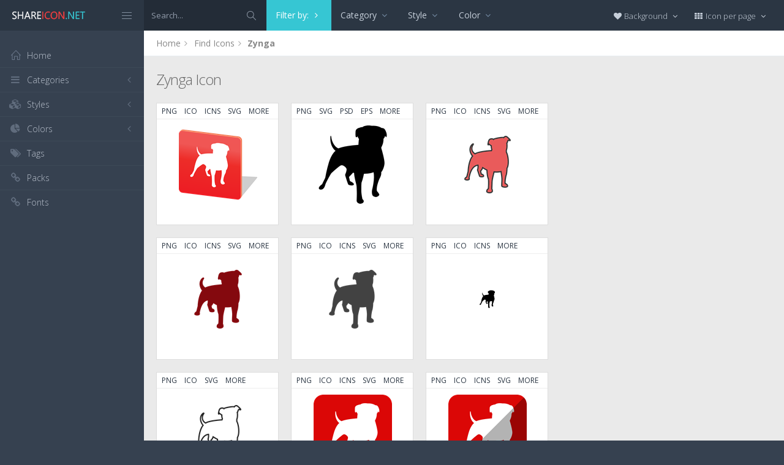

--- FILE ---
content_type: text/html; charset=utf-8
request_url: https://www.shareicon.net/tag/zynga
body_size: 9252
content:
<!DOCTYPE html>
<!--[if IE 8]> <html lang="en" class="ie8 no-js"> <![endif]-->
<!--[if IE 9]> <html lang="en" class="ie9 no-js"> <![endif]-->
<!--[if !IE]><!-->
<html lang="en">
<!--<![endif]-->
<head>
    <meta charset="utf-8" />
    <title>Zynga Icon </title>
    <meta http-equiv="X-UA-Compatible" content="IE=edge">
    <meta content="width=device-width, initial-scale=1" name="viewport" />
    <link href="//fonts.googleapis.com/css?family=Open+Sans:400,300,600,700&amp;subset=all" rel="stylesheet" type="text/css" />
    <link href="/Content/global/plugins/font-awesome/css/font-awesome.min.css" rel="stylesheet" type="text/css" />
    <link href="/Content/global/plugins/simple-line-icons/simple-line-icons.min.css" rel="stylesheet" type="text/css" />
    <link href="/Content/global/plugins/bootstrap/css/bootstrap.min.css" rel="stylesheet" type="text/css" />
    <link href="/Content/global/plugins/bootstrap-switch/css/bootstrap-switch.min.css" rel="stylesheet" type="text/css" />
    
    <link href="/Content/global/css/components.min.css" rel="stylesheet" type="text/css" />
    <link href="/Content/global/css/plugins.min.css" rel="stylesheet" type="text/css" />
    <link href="/Content/layouts/layout/css/layout.min.css" rel="stylesheet" type="text/css" />
    <link href="/Content/layouts/layout/css/themes/darkblue.min.css" rel="stylesheet" type="text/css" />
    <link href="/Content/layouts/layout/css/custom.min.css" rel="stylesheet" type="text/css" />
    <link href="/Content/styles.css" rel="stylesheet" />
    <link rel="shortcut icon" href="/favicon.ico" />
    
    
    <link rel="canonical" href="https://www.shareicon.net/tag/zynga" />
    <link rel="alternate" type="application/rss+xml" title="Share Icon: Zynga Icon  RSS Feed" href="/rss/tag/zynga" />
    <meta property="article:section" content="Zynga Icon " />
    <meta name="description" content="Tag Zynga , View all 13 Icons " />
    <meta name="keywords" content="Icon, PNG, ICO, ICNS, SCG, AI, PSD, EPS,Zynga" />
    <meta name="twitter:site" content="www.shareicon.net">
    <meta name="twitter:title" content="Zynga Icon ">
    <meta name="twitter:description" content="Tag Zynga , View all 13 Icons">
    <meta name="twitter:url" content="https://www.shareicon.net/tag/zynga">
    <meta property="og:title" content="Zynga Icon " />
    <meta property="og:description" content="Tag Zynga , View all 13 Icons" />
    <meta property="og:url" content="https://www.shareicon.net/tag/zynga" />
            <meta itemprop="dateCreated" content="8/5/2015 7:37:07 AM" />
        <meta itemprop="dateModified" content="5/20/2017 11:58:25 AM" />

</head>

<body class="page-header-fixed page-sidebar-closed-hide-logo page-content-white">
    <div class="page-header navbar navbar-fixed-top page-sidebar-fixed">
        <div class="page-header-inner ">
            <div class="page-logo">
                <a href="/" title="ShareIcon.net - Download free icons"><img src="/Content/layouts/layout/img/logo.png" alt="shareicon.net" class="logo-default" /></a>
                <div class="menu-toggler sidebar-toggler">
                    <span></span>
                </div>
            </div>
            <a href="javascript:;" class="menu-toggler responsive-toggler" data-toggle="collapse" data-target=".navbar-collapse">
                <span></span>
            </a>
            <form class="search-form search-form-expanded" action="/search" method="GET">
                <div class="input-group">
                    <input type="text" class="form-control" placeholder="Search..." name="kwd">
                    <span class="input-group-btn">
                        <a href="javascript:;" class="btn submit">
                            <i class="icon-magnifier"></i>
                        </a>
                    </span>
                </div>
            </form>

            
        <div class="hor-menu hidden-sm hidden-xs">
            <ul class="nav navbar-nav">
                <li class="classic-menu-dropdown active">
                    <a href="javascript">Filter by: <i class="fa fa-angle-right" style="color:#fff;"></i></a>
                </li>

                    <li class="mega-menu-dropdown">
                        <a href="javascript:;" class="dropdown-toggle" data-hover="megamenu-dropdown" data-close-others="true">
                            Category
                            <i class="fa fa-angle-down"></i>
                        </a>
                        <ul class="dropdown-menu" style="min-width: 700px;">
                            <li>
                                <div class="mega-menu-content">
                                    <div class="row">

                                            <div class="col-md-4">
                                                <ul class="mega-menu-submenu">
                                                        <li><a href="?cat=signs-symbols">Signs &amp; symbols <span class="badge badge-success pull-right">6</span></a></li>
                                                </ul>
                                            </div>
                                            <div class="col-md-4">
                                                <ul class="mega-menu-submenu">
                                                        <li><a href="?cat=social-media">Social media <span class="badge badge-success pull-right">4</span></a></li>
                                                </ul>
                                            </div>
                                            <div class="col-md-4">
                                                <ul class="mega-menu-submenu">
                                                        <li><a href="?cat=logo">Logo <span class="badge badge-success pull-right">1</span></a></li>
                                                </ul>
                                            </div>
                                    </div>
                                </div>
                            </li>
                        </ul>
                    </li>


                    <li class="mega-menu-dropdown">
                        <a href="javascript:;" class="dropdown-toggle" data-hover="megamenu-dropdown" data-close-others="true">
                            Style
                            <i class="fa fa-angle-down"></i>
                        </a>
                        <ul class="dropdown-menu" style="min-width: 700px;">
                            <li>
                                <div class="mega-menu-content">
                                    <div class="row">

                                            <div class="col-md-4">
                                                <ul class="mega-menu-submenu">
                                                        <li><a href="?s=smooth">Smooth <span class="badge badge-success pull-right">4</span></a></li>
                                                        <li><a href="?s=glyph">Glyph <span class="badge badge-success pull-right">3</span></a></li>
                                                </ul>
                                            </div>
                                            <div class="col-md-4">
                                                <ul class="mega-menu-submenu">
                                                        <li><a href="?s=flat">Flat <span class="badge badge-success pull-right">2</span></a></li>
                                                        <li><a href="?s=filled-outline">Filled outline <span class="badge badge-success pull-right">1</span></a></li>
                                                </ul>
                                            </div>
                                            <div class="col-md-4">
                                                <ul class="mega-menu-submenu">
                                                        <li><a href="?s=outline">Outline <span class="badge badge-success pull-right">1</span></a></li>
                                                </ul>
                                            </div>
                                    </div>
                                </div>
                            </li>
                        </ul>
                    </li>

                    <li class="mega-menu-dropdown">
                        <a href="javascript:;" class="dropdown-toggle" data-hover="megamenu-dropdown" data-close-others="true">
                            Color
                            <i class="fa fa-angle-down"></i>
                        </a>
                        <ul class="dropdown-menu" style="min-width: 700px;">
                            <li>
                                <div class="mega-menu-content">
                                    <div class="row">

                                            <div class="col-md-4">
                                                <ul class="mega-menu-submenu">
                                                        <li><a href="?cl=black"><i class="fa fa-square" style="color:Black"></i> Black<span class="badge pull-right">8</span></a></li>
                                                        <li><a href="?cl=darkred"><i class="fa fa-square" style="color:DarkRed"></i> DarkRed<span class="badge pull-right">2</span></a></li>
                                                </ul>
                                            </div>
                                            <div class="col-md-4">
                                                <ul class="mega-menu-submenu">
                                                        <li><a href="?cl=red"><i class="fa fa-square" style="color:Red"></i> Red<span class="badge pull-right">2</span></a></li>
                                                        <li><a href="?cl=crimson"><i class="fa fa-square" style="color:Crimson"></i> Crimson<span class="badge pull-right">1</span></a></li>
                                                </ul>
                                            </div>
                                            <div class="col-md-4">
                                                <ul class="mega-menu-submenu">
                                                </ul>
                                            </div>
                                    </div>
                                </div>
                            </li>
                        </ul>
                    </li>
            </ul>


        </div>


            <div class="top-menu">

                <ul class="nav navbar-nav pull-right">
                    <li class="dropdown dropdown-user">
                        <a href="javascript:;" class="dropdown-toggle" data-toggle="dropdown" data-hover="dropdown" data-close-others="true">
                            <span class="username"><i class="fa fa-heart"></i> Background </span>
                            <i class="fa fa-angle-down"></i>
                        </a>
                        <ul class="dropdown-menu dropdown-menu-default">
                            <li class="active">
                                <a href="javascript:setBackgroud('white');"><span class="square white"></span> White</a>
                            </li>
                            <li class="">
                                <a href="javascript:setBackgroud('black');;"><span class="square black"></span> Black</a>
                            </li>
                            <li class="">
                                <a href="javascript:setBackgroud('transparent');;"><span class="square"></span> Transparent</a>
                            </li>
                        </ul>
                    </li>
                    <li class="dropdown dropdown-user">
                        <a href="javascript:;" class="dropdown-toggle" data-toggle="dropdown" data-hover="dropdown" data-close-others="true">
                            <span class="username"><i class="fa fa-th"></i> Icon per page </span>
                            <i class="fa fa-angle-down"></i>
                        </a>
                        <ul class="dropdown-menu dropdown-menu-default">
                            <li class="">
                                <a href="javascript:setDefaultRow(12);"><i class="fa fa-square"></i> 12</a>
                            </li>
                            <li class="active">
                                <a href="javascript:setDefaultRow(24);;"><i class="fa fa-square"></i> 24 </a>
                            </li>
                            <li class="">
                                <a href="javascript:setDefaultRow(36);;"><i class="fa fa-square"></i> 36 </a>
                            </li>
                            <li class="">
                                <a href="javascript:setDefaultRow(48);;"><i class="fa fa-square"></i> 48 </a>
                            </li>
                            <li class="">
                                <a href="javascript:setDefaultRow(60);;"><i class="fa fa-square"></i> 60 </a>
                            </li>
                        </ul>
                    </li>
                </ul>
            </div>
        </div>
    </div>

    <div class="clearfix"> </div>
    <div class="page-container">
        <div class="page-sidebar-wrapper">
            

<div class="page-sidebar navbar-collapse collapse">
    <ul class="page-sidebar-menu  page-header-fixed " data-keep-expanded="false" data-auto-scroll="true" data-slide-speed="200" style="padding-top: 20px">
        <li class="sidebar-toggler-wrapper hide">
            <div class="sidebar-toggler"><span></span></div>
        </li>
        <li class="nav-item start">
            <a href="/" class="nav-link nav-toggle">
                <i class="icon-home"></i>
                <span class="title">Home</span>
            </a>
        </li>

        <li class="nav-item">
            <a href="javascript:;" class="nav-link nav-toggle">
                <i class="fa fa-bars"></i>
                <span class="title">Categories</span>
                <span class="arrow"></span>
            </a>
            <ul class="sub-menu">
                    <li class="nav-item">
                        <a href="/category/" class="nav-link">
                            <span class="title"></span>
                        </a>
                    </li>
                    <li class="nav-item">
                        <a href="/category/abstract" class="nav-link">
                            <span class="title">Abstract</span>
                        </a>
                    </li>
                    <li class="nav-item">
                        <a href="/category/clothes-accessories" class="nav-link">
                            <span class="title">Clothes &amp; accessories</span>
                        </a>
                    </li>
                    <li class="nav-item">
                        <a href="/category/agriculture-farming-gardening" class="nav-link">
                            <span class="title">Agriculture, farming, &amp; gardening</span>
                        </a>
                    </li>
                    <li class="nav-item">
                        <a href="/category/architecture-and-city" class="nav-link">
                            <span class="title">Architecture And City</span>
                        </a>
                    </li>
                    <li class="nav-item">
                        <a href="/category/art-and-design" class="nav-link">
                            <span class="title">Art And Design</span>
                        </a>
                    </li>
                    <li class="nav-item">
                        <a href="/category/files-and-folders" class="nav-link">
                            <span class="title">Files And Folders</span>
                        </a>
                    </li>
                    <li class="nav-item">
                        <a href="/category/hands-and-gestures" class="nav-link">
                            <span class="title">Hands And Gestures</span>
                        </a>
                    </li>
                    <li class="nav-item">
                        <a href="/category/maps-and-location" class="nav-link">
                            <span class="title">Maps And Location</span>
                        </a>
                    </li>
                    <li class="nav-item">
                        <a href="/category/shapes-and-symbols" class="nav-link">
                            <span class="title">Shapes And Symbols</span>
                        </a>
                    </li>
                    <li class="nav-item">
                        <a href="/category/time-and-date" class="nav-link">
                            <span class="title">Time And Date</span>
                        </a>
                    </li>
                    <li class="nav-item">
                        <a href="/category/tools-and-utensils" class="nav-link">
                            <span class="title">Tools And Utensils</span>
                        </a>
                    </li>
                    <li class="nav-item">
                        <a href="/category/commerce-and-shopping" class="nav-link">
                            <span class="title">Commerce And Shopping</span>
                        </a>
                    </li>
                    <li class="nav-item">
                        <a href="/category/shipping-and-delivery" class="nav-link">
                            <span class="title">Shipping And Delivery</span>
                        </a>
                    </li>
                    <li class="nav-item">
                        <a href="/category/sports-and-competition" class="nav-link">
                            <span class="title">Sports And Competition</span>
                        </a>
                    </li>
                    <li class="nav-item">
                        <a href="/category/furniture-and-household" class="nav-link">
                            <span class="title">Furniture And Household</span>
                        </a>
                    </li>
                    <li class="nav-item">
                        <a href="/category/business-and-finance" class="nav-link">
                            <span class="title">Business And Finance</span>
                        </a>
                    </li>
                    <li class="nav-item">
                        <a href="/category/love-and-romance" class="nav-link">
                            <span class="title">Love And Romance</span>
                        </a>
                    </li>
                    <li class="nav-item">
                        <a href="/category/music-and-multimedia" class="nav-link">
                            <span class="title">Music And Multimedia</span>
                        </a>
                    </li>
                    <li class="nav-item">
                        <a href="/category/food-and-restaurant" class="nav-link">
                            <span class="title">Food And Restaurant</span>
                        </a>
                    </li>
                    <li class="nav-item">
                        <a href="/category/birthday-and-party" class="nav-link">
                            <span class="title">Birthday And Party</span>
                        </a>
                    </li>
                    <li class="nav-item">
                        <a href="/category/farming-and-gardening" class="nav-link">
                            <span class="title">Farming And Gardening</span>
                        </a>
                    </li>
                    <li class="nav-item">
                        <a href="/category/seo-and-web" class="nav-link">
                            <span class="title">Seo And Web</span>
                        </a>
                    </li>
                    <li class="nav-item">
                        <a href="/category/maps-and-flags" class="nav-link">
                            <span class="title">Maps And Flags</span>
                        </a>
                    </li>
                    <li class="nav-item">
                        <a href="/category/healthcare-and-medical" class="nav-link">
                            <span class="title">Healthcare And Medical</span>
                        </a>
                    </li>
                    <li class="nav-item">
                        <a href="/category/ecology-and-environment" class="nav-link">
                            <span class="title">Ecology And Environment</span>
                        </a>
                    </li>
                    <li class="nav-item">
                        <a href="/category/kid-and-baby" class="nav-link">
                            <span class="title">Kid And Baby</span>
                        </a>
                    </li>
                    <li class="nav-item">
                        <a href="/category/construction-and-tools" class="nav-link">
                            <span class="title">Construction And Tools</span>
                        </a>
                    </li>
                    <li class="nav-item">
                        <a href="/category/professions-and-jobs" class="nav-link">
                            <span class="title">Professions And Jobs</span>
                        </a>
                    </li>
                    <li class="nav-item">
                        <a href="/category/hobbies-and-free-time" class="nav-link">
                            <span class="title">Hobbies And Free Time</span>
                        </a>
                    </li>
                    <li class="nav-item">
                        <a href="/category/brands-and-logotypes" class="nav-link">
                            <span class="title">Brands And Logotypes</span>
                        </a>
                    </li>
                    <li class="nav-item">
                        <a href="/category/animals" class="nav-link">
                            <span class="title">Animals</span>
                        </a>
                    </li>
                    <li class="nav-item">
                        <a href="/category/electronics-appliances" class="nav-link">
                            <span class="title">Electronics &amp; appliances</span>
                        </a>
                    </li>
                    <li class="nav-item">
                        <a href="/category/desktop-apps" class="nav-link">
                            <span class="title">Desktop apps</span>
                        </a>
                    </li>
                    <li class="nav-item">
                        <a href="/category/mobile-apps" class="nav-link">
                            <span class="title">Mobile apps</span>
                        </a>
                    </li>
                    <li class="nav-item">
                        <a href="/category/arrows" class="nav-link">
                            <span class="title">Arrows</span>
                        </a>
                    </li>
                    <li class="nav-item">
                        <a href="/category/art" class="nav-link">
                            <span class="title">Art</span>
                        </a>
                    </li>
                    <li class="nav-item">
                        <a href="/category/avatars-smileys" class="nav-link">
                            <span class="title">Avatars &amp; smileys</span>
                        </a>
                    </li>
                    <li class="nav-item">
                        <a href="/category/sports-awards" class="nav-link">
                            <span class="title">Sports &amp; awards</span>
                        </a>
                    </li>
                    <li class="nav-item">
                        <a href="/category/health-beauty-fashion" class="nav-link">
                            <span class="title">Health, Beauty, &amp; Fashion</span>
                        </a>
                    </li>
                    <li class="nav-item">
                        <a href="/category/beauty" class="nav-link">
                            <span class="title">Beauty</span>
                        </a>
                    </li>
                    <li class="nav-item">
                        <a href="/category/buildings" class="nav-link">
                            <span class="title">Buildings</span>
                        </a>
                    </li>
                    <li class="nav-item">
                        <a href="/category/interior-buildings" class="nav-link">
                            <span class="title">Interior &amp; buildings</span>
                        </a>
                    </li>
                    <li class="nav-item">
                        <a href="/category/business" class="nav-link">
                            <span class="title">Business</span>
                        </a>
                    </li>
                    <li class="nav-item">
                        <a href="/category/business-finance" class="nav-link">
                            <span class="title">Business &amp; finance</span>
                        </a>
                    </li>
                    <li class="nav-item">
                        <a href="/category/christmas" class="nav-link">
                            <span class="title">Christmas</span>
                        </a>
                    </li>
                    <li class="nav-item">
                        <a href="/category/cinema" class="nav-link">
                            <span class="title">Cinema</span>
                        </a>
                    </li>
                    <li class="nav-item">
                        <a href="/category/shopping-e-commerce" class="nav-link">
                            <span class="title">Shopping &amp; e-commerce</span>
                        </a>
                    </li>
                    <li class="nav-item">
                        <a href="/category/commerce" class="nav-link">
                            <span class="title">Commerce</span>
                        </a>
                    </li>
                    <li class="nav-item">
                        <a href="/category/communications" class="nav-link">
                            <span class="title">Communications</span>
                        </a>
                    </li>
                    <li class="nav-item">
                        <a href="/category/network-communications" class="nav-link">
                            <span class="title">Network &amp; communications</span>
                        </a>
                    </li>
                    <li class="nav-item">
                        <a href="/category/culture-communities" class="nav-link">
                            <span class="title">Culture &amp; communities</span>
                        </a>
                    </li>
                    <li class="nav-item">
                        <a href="/category/computer" class="nav-link">
                            <span class="title">Computer</span>
                        </a>
                    </li>
                    <li class="nav-item">
                        <a href="/category/computer-hardware" class="nav-link">
                            <span class="title">Computer &amp; hardware</span>
                        </a>
                    </li>
                    <li class="nav-item">
                        <a href="/category/tools-construction" class="nav-link">
                            <span class="title">Tools &amp; construction</span>
                        </a>
                    </li>
                    <li class="nav-item">
                        <a href="/category/controls" class="nav-link">
                            <span class="title">controls</span>
                        </a>
                    </li>
                    <li class="nav-item">
                        <a href="/category/cultures" class="nav-link">
                            <span class="title">Cultures</span>
                        </a>
                    </li>
                    <li class="nav-item">
                        <a href="/category/valentines-day" class="nav-link">
                            <span class="title">Valentines Day</span>
                        </a>
                    </li>
                    <li class="nav-item">
                        <a href="/category/shipping-delivery-fulfillment" class="nav-link">
                            <span class="title">Shipping, Delivery, &amp; Fulfillment</span>
                        </a>
                    </li>
                    <li class="nav-item">
                        <a href="/category/photography-graphic-design" class="nav-link">
                            <span class="title">Photography &amp; graphic design</span>
                        </a>
                    </li>
                    <li class="nav-item">
                        <a href="/category/food-drinks" class="nav-link">
                            <span class="title">Food &amp; drinks</span>
                        </a>
                    </li>
                    <li class="nav-item">
                        <a href="/category/easter" class="nav-link">
                            <span class="title">Easter</span>
                        </a>
                    </li>
                    <li class="nav-item">
                        <a href="/category/ecology-environmentalism" class="nav-link">
                            <span class="title">Ecology &amp; environmentalism</span>
                        </a>
                    </li>
                    <li class="nav-item">
                        <a href="/category/edit-tools" class="nav-link">
                            <span class="title">Edit Tools</span>
                        </a>
                    </li>
                    <li class="nav-item">
                        <a href="/category/education" class="nav-link">
                            <span class="title">Education</span>
                        </a>
                    </li>
                    <li class="nav-item">
                        <a href="/category/education-science" class="nav-link">
                            <span class="title">Education &amp; science</span>
                        </a>
                    </li>
                    <li class="nav-item">
                        <a href="/category/electronics" class="nav-link">
                            <span class="title">Electronics</span>
                        </a>
                    </li>
                    <li class="nav-item">
                        <a href="/category/military-law-enforcement" class="nav-link">
                            <span class="title">Military &amp; law enforcement</span>
                        </a>
                    </li>
                    <li class="nav-item">
                        <a href="/category/events-entertainment" class="nav-link">
                            <span class="title">Events &amp; Entertainment</span>
                        </a>
                    </li>
                    <li class="nav-item">
                        <a href="/category/entertainment" class="nav-link">
                            <span class="title">Entertainment</span>
                        </a>
                    </li>
                    <li class="nav-item">
                        <a href="/category/real-estate" class="nav-link">
                            <span class="title">Real Estate</span>
                        </a>
                    </li>
                    <li class="nav-item">
                        <a href="/category/family-home" class="nav-link">
                            <span class="title">Family &amp; home</span>
                        </a>
                    </li>
                    <li class="nav-item">
                        <a href="/category/fashion" class="nav-link">
                            <span class="title">Fashion</span>
                        </a>
                    </li>
                    <li class="nav-item">
                        <a href="/category/files-folders" class="nav-link">
                            <span class="title">Files &amp; folders</span>
                        </a>
                    </li>
                    <li class="nav-item">
                        <a href="/category/flags" class="nav-link">
                            <span class="title">Flags</span>
                        </a>
                    </li>
                    <li class="nav-item">
                        <a href="/category/food" class="nav-link">
                            <span class="title">food</span>
                        </a>
                    </li>
                    <li class="nav-item">
                        <a href="/category/gaming-gambling" class="nav-link">
                            <span class="title">Gaming &amp; gambling</span>
                        </a>
                    </li>
                    <li class="nav-item">
                        <a href="/category/gaming" class="nav-link">
                            <span class="title">Gaming</span>
                        </a>
                    </li>
                    <li class="nav-item">
                        <a href="/category/touch-gestures" class="nav-link">
                            <span class="title">Touch gestures</span>
                        </a>
                    </li>
                    <li class="nav-item">
                        <a href="/category/gestures" class="nav-link">
                            <span class="title">Gestures</span>
                        </a>
                    </li>
                    <li class="nav-item">
                        <a href="/category/halloween" class="nav-link">
                            <span class="title">Halloween</span>
                        </a>
                    </li>
                    <li class="nav-item">
                        <a href="/category/healthcare-medical" class="nav-link">
                            <span class="title">Healthcare &amp; medical</span>
                        </a>
                    </li>
                    <li class="nav-item">
                        <a href="/category/recreation-hobbies" class="nav-link">
                            <span class="title">Recreation &amp; hobbies</span>
                        </a>
                    </li>
                    <li class="nav-item">
                        <a href="/category/holidays" class="nav-link">
                            <span class="title">Holidays</span>
                        </a>
                    </li>
                    <li class="nav-item">
                        <a href="/category/travel-hotels" class="nav-link">
                            <span class="title">Travel &amp; hotels</span>
                        </a>
                    </li>
                    <li class="nav-item">
                        <a href="/category/industry" class="nav-link">
                            <span class="title">Industry</span>
                        </a>
                    </li>
                    <li class="nav-item">
                        <a href="/category/interface" class="nav-link">
                            <span class="title">Interface</span>
                        </a>
                    </li>
                    <li class="nav-item">
                        <a href="/category/ios7-optimized" class="nav-link">
                            <span class="title">iOS7 optimized</span>
                        </a>
                    </li>
                    <li class="nav-item">
                        <a href="/category/logo" class="nav-link">
                            <span class="title">Logo</span>
                        </a>
                    </li>
                    <li class="nav-item">
                        <a href="/category/maps-navigation" class="nav-link">
                            <span class="title">Maps &amp; navigation</span>
                        </a>
                    </li>
                    <li class="nav-item">
                        <a href="/category/marketing" class="nav-link">
                            <span class="title">Marketing</span>
                        </a>
                    </li>
                    <li class="nav-item">
                        <a href="/category/social-media" class="nav-link">
                            <span class="title">Social media</span>
                        </a>
                    </li>
                    <li class="nav-item">
                        <a href="/category/medical" class="nav-link">
                            <span class="title">Medical</span>
                        </a>
                    </li>
                    <li class="nav-item">
                        <a href="/category/miscellaneous" class="nav-link">
                            <span class="title">Miscellaneous</span>
                        </a>
                    </li>
                    <li class="nav-item">
                        <a href="/category/mixed" class="nav-link">
                            <span class="title">Mixed</span>
                        </a>
                    </li>
                    <li class="nav-item">
                        <a href="/category/monuments" class="nav-link">
                            <span class="title">Monuments</span>
                        </a>
                    </li>
                    <li class="nav-item">
                        <a href="/category/music-multimedia" class="nav-link">
                            <span class="title">Music &amp; multimedia</span>
                        </a>
                    </li>
                    <li class="nav-item">
                        <a href="/category/multimedia" class="nav-link">
                            <span class="title">Multimedia</span>
                        </a>
                    </li>
                    <li class="nav-item">
                        <a href="/category/music" class="nav-link">
                            <span class="title">Music</span>
                        </a>
                    </li>
                    <li class="nav-item">
                        <a href="/category/nature-outdoors" class="nav-link">
                            <span class="title">Nature &amp; outdoors</span>
                        </a>
                    </li>
                    <li class="nav-item">
                        <a href="/category/nature" class="nav-link">
                            <span class="title">Nature</span>
                        </a>
                    </li>
                    <li class="nav-item">
                        <a href="/category/networking" class="nav-link">
                            <span class="title">Networking</span>
                        </a>
                    </li>
                    <li class="nav-item">
                        <a href="/category/other" class="nav-link">
                            <span class="title">other</span>
                        </a>
                    </li>
                    <li class="nav-item">
                        <a href="/category/people" class="nav-link">
                            <span class="title">People</span>
                        </a>
                    </li>
                    <li class="nav-item">
                        <a href="/category/romance" class="nav-link">
                            <span class="title">Romance</span>
                        </a>
                    </li>
                    <li class="nav-item">
                        <a href="/category//root" class="nav-link">
                            <span class="title">Root</span>
                        </a>
                    </li>
                    <li class="nav-item">
                        <a href="/category/security" class="nav-link">
                            <span class="title">Security</span>
                        </a>
                    </li>
                    <li class="nav-item">
                        <a href="/category/seo-web" class="nav-link">
                            <span class="title">SEO &amp; web</span>
                        </a>
                    </li>
                    <li class="nav-item">
                        <a href="/category/shapes" class="nav-link">
                            <span class="title">shapes</span>
                        </a>
                    </li>
                    <li class="nav-item">
                        <a href="/category/signaling" class="nav-link">
                            <span class="title">Signaling</span>
                        </a>
                    </li>
                    <li class="nav-item">
                        <a href="/category/signs" class="nav-link">
                            <span class="title">Signs</span>
                        </a>
                    </li>
                    <li class="nav-item">
                        <a href="/category/signs-symbols" class="nav-link">
                            <span class="title">Signs &amp; symbols</span>
                        </a>
                    </li>
                    <li class="nav-item">
                        <a href="/category/smileys" class="nav-link">
                            <span class="title">Smileys</span>
                        </a>
                    </li>
                    <li class="nav-item">
                        <a href="/category/social" class="nav-link">
                            <span class="title">social</span>
                        </a>
                    </li>
                    <li class="nav-item">
                        <a href="/category/sports" class="nav-link">
                            <span class="title">Sports</span>
                        </a>
                    </li>
                    <li class="nav-item">
                        <a href="/category/summer" class="nav-link">
                            <span class="title">Summer</span>
                        </a>
                    </li>
                    <li class="nav-item">
                        <a href="/category/technology" class="nav-link">
                            <span class="title">technology</span>
                        </a>
                    </li>
                    <li class="nav-item">
                        <a href="/category/transport" class="nav-link">
                            <span class="title">Transport</span>
                        </a>
                    </li>
                    <li class="nav-item">
                        <a href="/category/transportation" class="nav-link">
                            <span class="title">Transportation</span>
                        </a>
                    </li>
                    <li class="nav-item">
                        <a href="/category/travel" class="nav-link">
                            <span class="title">Travel</span>
                        </a>
                    </li>
                    <li class="nav-item">
                        <a href="/category/ui" class="nav-link">
                            <span class="title">UI</span>
                        </a>
                    </li>
                    <li class="nav-item">
                        <a href="/category/user" class="nav-link">
                            <span class="title">User</span>
                        </a>
                    </li>
                    <li class="nav-item">
                        <a href="/category/weapons" class="nav-link">
                            <span class="title">Weapons</span>
                        </a>
                    </li>
                    <li class="nav-item">
                        <a href="/category/weather" class="nav-link">
                            <span class="title">Weather</span>
                        </a>
                    </li>
                    <li class="nav-item">
                        <a href="/category/web" class="nav-link">
                            <span class="title">Web</span>
                        </a>
                    </li>
                    <li class="nav-item">
                        <a href="/category/wellness" class="nav-link">
                            <span class="title">Wellness</span>
                        </a>
                    </li>
            </ul>
        </li>
        <li class="nav-item">
            <a href="javascript:;" class="nav-link nav-toggle">
                <i class="fa fa-cubes"></i>
                <span class="title">Styles</span>
                <span class="arrow"></span>
            </a>
            <ul class="sub-menu">
                    <li class="nav-item">
                        <a href="/style/3d" class="nav-link">
                            <span class="title">3D</span>
                        </a>
                    </li>
                    <li class="nav-item">
                        <a href="/style/badge" class="nav-link">
                            <span class="title">Badge</span>
                        </a>
                    </li>
                    <li class="nav-item">
                        <a href="/style/cartoon" class="nav-link">
                            <span class="title">Cartoon</span>
                        </a>
                    </li>
                    <li class="nav-item">
                        <a href="/style/filled-outline" class="nav-link">
                            <span class="title">Filled outline</span>
                        </a>
                    </li>
                    <li class="nav-item">
                        <a href="/style/flat" class="nav-link">
                            <span class="title">Flat</span>
                        </a>
                    </li>
                    <li class="nav-item">
                        <a href="/style/glyph" class="nav-link">
                            <span class="title">Glyph</span>
                        </a>
                    </li>
                    <li class="nav-item">
                        <a href="/style/handdrawn" class="nav-link">
                            <span class="title">Handdrawn</span>
                        </a>
                    </li>
                    <li class="nav-item">
                        <a href="/style/long-shadow" class="nav-link">
                            <span class="title">Long Shadow</span>
                        </a>
                    </li>
                    <li class="nav-item">
                        <a href="/style/outline" class="nav-link">
                            <span class="title">Outline</span>
                        </a>
                    </li>
                    <li class="nav-item">
                        <a href="/style/photorealistic" class="nav-link">
                            <span class="title">Photorealistic</span>
                        </a>
                    </li>
                    <li class="nav-item">
                        <a href="/style/pixel" class="nav-link">
                            <span class="title">Pixel</span>
                        </a>
                    </li>
                    <li class="nav-item">
                        <a href="/style/smooth" class="nav-link">
                            <span class="title">Smooth</span>
                        </a>
                    </li>
            </ul>
        </li>

        


        <li class="nav-item">
            <a href="javascript:;" class="nav-link nav-toggle">
                <i class="fa fa-pie-chart"></i>
                <span class="title">Colors</span>
                <span class="arrow"></span>
            </a>
            <ul class="sub-menu">
                <li class="nav-item">
                    <div class="colors">
                            <a href="/color/black" title="Find all icon with color Black"><i class="fa fa-square" style="color:Black"></i></a>
                            <a href="/color/darkslategray" title="Find all icon with color DarkSlateGray"><i class="fa fa-square" style="color:DarkSlateGray"></i></a>
                            <a href="/color/whitesmoke" title="Find all icon with color WhiteSmoke"><i class="fa fa-square" style="color:WhiteSmoke"></i></a>
                            <a href="/color/darkgray" title="Find all icon with color DarkGray"><i class="fa fa-square" style="color:DarkGray"></i></a>
                            <a href="/color/gray" title="Find all icon with color Gray"><i class="fa fa-square" style="color:Gray"></i></a>
                            <a href="/color/gainsboro" title="Find all icon with color Gainsboro"><i class="fa fa-square" style="color:Gainsboro"></i></a>
                            <a href="/color/dimgray" title="Find all icon with color DimGray"><i class="fa fa-square" style="color:DimGray"></i></a>
                            <a href="/color/steelblue" title="Find all icon with color SteelBlue"><i class="fa fa-square" style="color:SteelBlue"></i></a>
                            <a href="/color/gold" title="Find all icon with color Gold"><i class="fa fa-square" style="color:Gold"></i></a>
                            <a href="/color/dodgerblue" title="Find all icon with color DodgerBlue"><i class="fa fa-square" style="color:DodgerBlue"></i></a>
                            <a href="/color/silver" title="Find all icon with color Silver"><i class="fa fa-square" style="color:Silver"></i></a>
                            <a href="/color/lavender" title="Find all icon with color Lavender"><i class="fa fa-square" style="color:Lavender"></i></a>
                            <a href="/color/darkslateblue" title="Find all icon with color DarkSlateBlue"><i class="fa fa-square" style="color:DarkSlateBlue"></i></a>
                            <a href="/color/sandybrown" title="Find all icon with color SandyBrown"><i class="fa fa-square" style="color:SandyBrown"></i></a>
                            <a href="/color/goldenrod" title="Find all icon with color Goldenrod"><i class="fa fa-square" style="color:Goldenrod"></i></a>
                            <a href="/color/khaki" title="Find all icon with color Khaki"><i class="fa fa-square" style="color:Khaki"></i></a>
                            <a href="/color/cornflowerblue" title="Find all icon with color CornflowerBlue"><i class="fa fa-square" style="color:CornflowerBlue"></i></a>
                            <a href="/color/firebrick" title="Find all icon with color Firebrick"><i class="fa fa-square" style="color:Firebrick"></i></a>
                            <a href="/color/crimson" title="Find all icon with color Crimson"><i class="fa fa-square" style="color:Crimson"></i></a>
                            <a href="/color/lightgray" title="Find all icon with color LightGray"><i class="fa fa-square" style="color:LightGray"></i></a>
                            <a href="/color/chocolate" title="Find all icon with color Chocolate"><i class="fa fa-square" style="color:Chocolate"></i></a>
                            <a href="/color/midnightblue" title="Find all icon with color MidnightBlue"><i class="fa fa-square" style="color:MidnightBlue"></i></a>
                            <a href="/color/saddlebrown" title="Find all icon with color SaddleBrown"><i class="fa fa-square" style="color:SaddleBrown"></i></a>
                            <a href="/color/yellowgreen" title="Find all icon with color YellowGreen"><i class="fa fa-square" style="color:YellowGreen"></i></a>
                            <a href="/color/indianred" title="Find all icon with color IndianRed"><i class="fa fa-square" style="color:IndianRed"></i></a>
                            <a href="/color/tomato" title="Find all icon with color Tomato"><i class="fa fa-square" style="color:Tomato"></i></a>
                            <a href="/color/royalblue" title="Find all icon with color RoyalBlue"><i class="fa fa-square" style="color:RoyalBlue"></i></a>
                            <a href="/color/skyblue" title="Find all icon with color SkyBlue"><i class="fa fa-square" style="color:SkyBlue"></i></a>
                            <a href="/color/darkorange" title="Find all icon with color DarkOrange"><i class="fa fa-square" style="color:DarkOrange"></i></a>
                            <a href="/color/olivedrab" title="Find all icon with color OliveDrab"><i class="fa fa-square" style="color:OliveDrab"></i></a>
                            <a href="/color/deepskyblue" title="Find all icon with color DeepSkyBlue"><i class="fa fa-square" style="color:DeepSkyBlue"></i></a>
                            <a href="/color/peru" title="Find all icon with color Peru"><i class="fa fa-square" style="color:Peru"></i></a>
                            <a href="/color/sienna" title="Find all icon with color Sienna"><i class="fa fa-square" style="color:Sienna"></i></a>
                            <a href="/color/red" title="Find all icon with color Red"><i class="fa fa-square" style="color:Red"></i></a>
                            <a href="/color/lightslategray" title="Find all icon with color LightSlateGray"><i class="fa fa-square" style="color:LightSlateGray"></i></a>
                            <a href="/color/darkcyan" title="Find all icon with color DarkCyan"><i class="fa fa-square" style="color:DarkCyan"></i></a>
                            <a href="/color/lightsteelblue" title="Find all icon with color LightSteelBlue"><i class="fa fa-square" style="color:LightSteelBlue"></i></a>
                            <a href="/color/orange" title="Find all icon with color Orange"><i class="fa fa-square" style="color:Orange"></i></a>
                            <a href="/color/darkkhaki" title="Find all icon with color DarkKhaki"><i class="fa fa-square" style="color:DarkKhaki"></i></a>
                            <a href="/color/teal" title="Find all icon with color Teal"><i class="fa fa-square" style="color:Teal"></i></a>
                            <a href="/color/forestgreen" title="Find all icon with color ForestGreen"><i class="fa fa-square" style="color:ForestGreen"></i></a>
                            <a href="/color/lightseagreen" title="Find all icon with color LightSeaGreen"><i class="fa fa-square" style="color:LightSeaGreen"></i></a>
                            <a href="/color/limegreen" title="Find all icon with color LimeGreen"><i class="fa fa-square" style="color:LimeGreen"></i></a>
                            <a href="/color/darkolivegreen" title="Find all icon with color DarkOliveGreen"><i class="fa fa-square" style="color:DarkOliveGreen"></i></a>
                            <a href="/color/seagreen" title="Find all icon with color SeaGreen"><i class="fa fa-square" style="color:SeaGreen"></i></a>
                            <a href="/color/orangered" title="Find all icon with color OrangeRed"><i class="fa fa-square" style="color:OrangeRed"></i></a>
                            <a href="/color/darkturquoise" title="Find all icon with color DarkTurquoise"><i class="fa fa-square" style="color:DarkTurquoise"></i></a>
                            <a href="/color/lightskyblue" title="Find all icon with color LightSkyBlue"><i class="fa fa-square" style="color:LightSkyBlue"></i></a>
                            <a href="/color/darkgoldenrod" title="Find all icon with color DarkGoldenrod"><i class="fa fa-square" style="color:DarkGoldenrod"></i></a>
                            <a href="/color/mediumturquoise" title="Find all icon with color MediumTurquoise"><i class="fa fa-square" style="color:MediumTurquoise"></i></a>
                            <a href="/color/darkseagreen" title="Find all icon with color DarkSeaGreen"><i class="fa fa-square" style="color:DarkSeaGreen"></i></a>
                            <a href="/color/maroon" title="Find all icon with color Maroon"><i class="fa fa-square" style="color:Maroon"></i></a>
                            <a href="/color/cadetblue" title="Find all icon with color CadetBlue"><i class="fa fa-square" style="color:CadetBlue"></i></a>
                            <a href="/color/mediumseagreen" title="Find all icon with color MediumSeaGreen"><i class="fa fa-square" style="color:MediumSeaGreen"></i></a>
                            <a href="/color/burlywood" title="Find all icon with color BurlyWood"><i class="fa fa-square" style="color:BurlyWood"></i></a>
                            <a href="/color/darkred" title="Find all icon with color DarkRed"><i class="fa fa-square" style="color:DarkRed"></i></a>
                            <a href="/color/snow" title="Find all icon with color Snow"><i class="fa fa-square" style="color:Snow"></i></a>
                            <a href="/color/coral" title="Find all icon with color Coral"><i class="fa fa-square" style="color:Coral"></i></a>
                            <a href="/color/lightblue" title="Find all icon with color LightBlue"><i class="fa fa-square" style="color:LightBlue"></i></a>
                            <a href="/color/paleturquoise" title="Find all icon with color PaleTurquoise"><i class="fa fa-square" style="color:PaleTurquoise"></i></a>
                            <a href="/color/darkgreen" title="Find all icon with color DarkGreen"><i class="fa fa-square" style="color:DarkGreen"></i></a>
                            <a href="/color/linen" title="Find all icon with color Linen"><i class="fa fa-square" style="color:Linen"></i></a>
                            <a href="/color/brown" title="Find all icon with color Brown"><i class="fa fa-square" style="color:Brown"></i></a>
                            <a href="/color/palevioletred" title="Find all icon with color PaleVioletRed"><i class="fa fa-square" style="color:PaleVioletRed"></i></a>
                            <a href="/color/tan" title="Find all icon with color Tan"><i class="fa fa-square" style="color:Tan"></i></a>
                            <a href="/color/mediumaquamarine" title="Find all icon with color MediumAquamarine"><i class="fa fa-square" style="color:MediumAquamarine"></i></a>
                            <a href="/color/navajowhite" title="Find all icon with color NavajoWhite"><i class="fa fa-square" style="color:NavajoWhite"></i></a>
                            <a href="/color/slategray" title="Find all icon with color SlateGray"><i class="fa fa-square" style="color:SlateGray"></i></a>
                            <a href="/color/aliceblue" title="Find all icon with color AliceBlue"><i class="fa fa-square" style="color:AliceBlue"></i></a>
                            <a href="/color/mediumvioletred" title="Find all icon with color MediumVioletRed"><i class="fa fa-square" style="color:MediumVioletRed"></i></a>
                            <a href="/color/rosybrown" title="Find all icon with color RosyBrown"><i class="fa fa-square" style="color:RosyBrown"></i></a>
                            <a href="/color/green" title="Find all icon with color Green"><i class="fa fa-square" style="color:Green"></i></a>
                            <a href="/color/antiquewhite" title="Find all icon with color AntiqueWhite"><i class="fa fa-square" style="color:AntiqueWhite"></i></a>
                            <a href="/color/mediumorchid" title="Find all icon with color MediumOrchid"><i class="fa fa-square" style="color:MediumOrchid"></i></a>
                            <a href="/color/wheat" title="Find all icon with color Wheat"><i class="fa fa-square" style="color:Wheat"></i></a>
                            <a href="/color/deeppink" title="Find all icon with color DeepPink"><i class="fa fa-square" style="color:DeepPink"></i></a>
                            <a href="/color/palegoldenrod" title="Find all icon with color PaleGoldenrod"><i class="fa fa-square" style="color:PaleGoldenrod"></i></a>
                            <a href="/color/powderblue" title="Find all icon with color PowderBlue"><i class="fa fa-square" style="color:PowderBlue"></i></a>
                            <a href="/color/mediumpurple" title="Find all icon with color MediumPurple"><i class="fa fa-square" style="color:MediumPurple"></i></a>
                            <a href="/color/lightpink" title="Find all icon with color LightPink"><i class="fa fa-square" style="color:LightPink"></i></a>
                            <a href="/color/turquoise" title="Find all icon with color Turquoise"><i class="fa fa-square" style="color:Turquoise"></i></a>
                            <a href="/color/lightcoral" title="Find all icon with color LightCoral"><i class="fa fa-square" style="color:LightCoral"></i></a>
                            <a href="/color/salmon" title="Find all icon with color Salmon"><i class="fa fa-square" style="color:Salmon"></i></a>
                            <a href="/color/olive" title="Find all icon with color Olive"><i class="fa fa-square" style="color:Olive"></i></a>
                            <a href="/color/lightsalmon" title="Find all icon with color LightSalmon"><i class="fa fa-square" style="color:LightSalmon"></i></a>
                            <a href="/color/darkblue" title="Find all icon with color DarkBlue"><i class="fa fa-square" style="color:DarkBlue"></i></a>
                            <a href="/color/beige" title="Find all icon with color Beige"><i class="fa fa-square" style="color:Beige"></i></a>
                            <a href="/color/darkorchid" title="Find all icon with color DarkOrchid"><i class="fa fa-square" style="color:DarkOrchid"></i></a>
                            <a href="/color/indigo" title="Find all icon with color Indigo"><i class="fa fa-square" style="color:Indigo"></i></a>
                            <a href="/color/lightcyan" title="Find all icon with color LightCyan"><i class="fa fa-square" style="color:LightCyan"></i></a>
                            <a href="/color/slateblue" title="Find all icon with color SlateBlue"><i class="fa fa-square" style="color:SlateBlue"></i></a>
                            <a href="/color/ghostwhite" title="Find all icon with color GhostWhite"><i class="fa fa-square" style="color:GhostWhite"></i></a>
                            <a href="/color/moccasin" title="Find all icon with color Moccasin"><i class="fa fa-square" style="color:Moccasin"></i></a>
                            <a href="/color/yellow" title="Find all icon with color Yellow"><i class="fa fa-square" style="color:Yellow"></i></a>
                            <a href="/color/darksalmon" title="Find all icon with color DarkSalmon"><i class="fa fa-square" style="color:DarkSalmon"></i></a>
                            <a href="/color/lemonchiffon" title="Find all icon with color LemonChiffon"><i class="fa fa-square" style="color:LemonChiffon"></i></a>
                            <a href="/color/hotpink" title="Find all icon with color HotPink"><i class="fa fa-square" style="color:HotPink"></i></a>
                            <a href="/color/purple" title="Find all icon with color Purple"><i class="fa fa-square" style="color:Purple"></i></a>
                            <a href="/color/lightgreen" title="Find all icon with color LightGreen"><i class="fa fa-square" style="color:LightGreen"></i></a>
                            <a href="/color/lawngreen" title="Find all icon with color LawnGreen"><i class="fa fa-square" style="color:LawnGreen"></i></a>
                    </div>
                </li>
            </ul>
        </li>

        <li class="nav-item">
            <a href="/tags" class="nav-link nav-toggle">
                <i class="fa fa-tags"></i>
                <span class="title">Tags</span>
            </a>
        </li>

        <li class="nav-item">
            <a href="/packs" class="nav-link nav-toggle">
                <i class="fa fa-link"></i>
                <span class="title">Packs</span>
            </a>
        </li>
		
		
		<li class="nav-item">
            <a href="https://www.wfonts.com" title="Download free fonts" class="nav-link nav-toggle" target="_blank">
                <i class="fa fa-link"></i>
                <span class="title">Fonts</span>
            </a>
        </li>
		
		
    </ul>
</div>

        </div>
        <div class="page-content-wrapper">
            <div class="page-content">
                





<div class="page-bar">
    <ul class="page-breadcrumb">
        <li>
            <a href="/">Home</a><i class="fa fa-angle-right"></i>
        </li>
                <li><a href="/search">Find Icons</a><i class="fa fa-angle-right"></i></li>
                <li class="red"><a href="/search?t=zynga"><strong>Zynga</strong></a></li>
    </ul>

</div>



<h1 class="page-title">Zynga Icon </h1>
<div class="row">
	<div class="col-md-10">
		<ul class="white icon-lists">


<li class="icon">
    <p class="button">
            <a title="Download Zynga, share, social media, Social, media, poker, Logo PNG Icon" href="/download/2017/05/20/886078_media_512x512.png">PNG</a>
                    <a title="Download Zynga, share, social media, Social, media, poker, Logo ICO Icon" href="/download/2017/05/20/886078_media.ico">ICO</a>
                    <a title="Download Zynga, share, social media, Social, media, poker, Logo ICNS Icon" href="/download/2017/05/20/886078_media.icns">ICNS</a>
                    <a title="Download Zynga, share, social media, Social, media, poker, Logo SVG Icon" href="/download/2017/05/20/886078_media.svg">SVG</a>
                        <a href="/zynga-share-social-media-social-media-poker-logo-886078">MORE</a>
    </p>

    <a href="/zynga-share-social-media-social-media-poker-logo-886078">
        <img src="/data/128x128/2017/05/20/886078_media_512x512.png" style="top:36px;left:36px" alt="Zynga, share, social media, Social, media, poker, Logo Crimson icon" />
    </a>

    <div class="cover" onclick="window.location.href = '/zynga-share-social-media-social-media-poker-logo-886078';">
                            <p><i class="fa fa-folder"></i> <a href="/pack/free-social-media-3d-volume-1" title="View more Free Social Media 3D Volume 1 Icon">Free Social Media 3D Volume 1</a></p>
                    <p><i class="fa fa-tags"></i> <a href="/tag/zynga">Zynga</a>, <a href="/tag/share">share</a>, <a href="/tag/social media">social media</a></p>
                    <p><i class="fa fa-pie-chart" style="color:Crimson"></i> <a href="/color/crimson" title="View more Crimson Icon">Crimson</a></p>
        <p><i class="fa fa-picture-o"></i> <span>512x512</span></p>
    </div>
</li>

<li class="icon">
    <p class="button">
            <a title="Download video, Games, videogames, logotype, Logo, dog, webiste, online, Zynga PNG Icon" href="/download/2015/11/01/665128_video_512x512.png">PNG</a>
                                    <a title="Download video, Games, videogames, logotype, Logo, dog, webiste, online, Zynga SVG Icon" href="/download/2015/11/01/665128_video.svg">SVG</a>
                    <a title="Download video, Games, videogames, logotype, Logo, dog, webiste, online, Zynga PSD Icon" href="/download/2015/11/01/665128_video.psd">PSD</a>
                    <a title="Download video, Games, videogames, logotype, Logo, dog, webiste, online, Zynga EPS Icon" href="/download/2015/11/01/665128_video.eps">EPS</a>
        <a href="/video-games-videogames-logotype-logo-dog-webiste-online-zynga-665128">MORE</a>
    </p>

    <a href="/video-games-videogames-logotype-logo-dog-webiste-online-zynga-665128">
        <img src="/data/128x128/2015/11/01/665128_video_512x512.png" style="top:36px;left:36px" alt="video, Games, videogames, logotype, Logo, dog, webiste, online, Zynga Black icon" />
    </a>

    <div class="cover" onclick="window.location.href = '/video-games-videogames-logotype-logo-dog-webiste-online-zynga-665128';">
            <p><i class="fa fa-bars"></i> <a href="/category/logo" title="View more Logo Icon">Logo</a></p>
                    <p><i class="fa fa-cubes"></i> <a href="/style/flat" title="View more Flat Icon">Flat</a></p>
                    <p><i class="fa fa-folder"></i> <a href="/pack/simpleicon-social-media" title="View more Simpleicon Social Media Icon">Simpleicon Social Media</a></p>
                    <p><i class="fa fa-tags"></i> <a href="/tag/video">video</a>, <a href="/tag/games">Games</a>, <a href="/tag/videogames">videogames</a></p>
                    <p><i class="fa fa-pie-chart" style="color:Black"></i> <a href="/color/black" title="View more Black Icon">Black</a></p>
        <p><i class="fa fa-picture-o"></i> <span>512x512</span></p>
    </div>
</li>

<li class="icon">
    <p class="button">
            <a title="Download Zynga, online, friends, Computer, software, gaming, Facebook PNG Icon" href="/download/2016/08/01/640068_computer_512x512.png">PNG</a>
                    <a title="Download Zynga, online, friends, Computer, software, gaming, Facebook ICO Icon" href="/download/2016/08/01/640068_computer.ico">ICO</a>
                    <a title="Download Zynga, online, friends, Computer, software, gaming, Facebook ICNS Icon" href="/download/2016/08/01/640068_computer.icns">ICNS</a>
                    <a title="Download Zynga, online, friends, Computer, software, gaming, Facebook SVG Icon" href="/download/2016/08/01/640068_computer.svg">SVG</a>
                        <a href="/zynga-online-friends-computer-software-gaming-facebook-640068">MORE</a>
    </p>

    <a href="/zynga-online-friends-computer-software-gaming-facebook-640068">
        <img src="/data/128x128/2016/08/01/640068_computer_512x512.png" style="top:36px;left:36px" alt="Zynga, online, friends, Computer, software, gaming, Facebook Black icon" />
    </a>

    <div class="cover" onclick="window.location.href = '/zynga-online-friends-computer-software-gaming-facebook-640068';">
            <p><i class="fa fa-bars"></i> <a href="/category/social-media" title="View more Social media Icon">Social media</a></p>
                    <p><i class="fa fa-cubes"></i> <a href="/style/filled-outline" title="View more Filled outline Icon">Filled outline</a></p>
                    <p><i class="fa fa-folder"></i> <a href="/pack/social-media-logos-ii-filled-line" title="View more Social Media &amp; Logos II Filled Line Icon">Social Media &amp; Logos II Filled Line</a></p>
                    <p><i class="fa fa-tags"></i> <a href="/tag/zynga">Zynga</a>, <a href="/tag/online">online</a>, <a href="/tag/friends">friends</a></p>
                    <p><i class="fa fa-pie-chart" style="color:Black"></i> <a href="/color/black" title="View more Black Icon">Black</a></p>
        <p><i class="fa fa-picture-o"></i> <span>512x512</span></p>
    </div>
</li>

<li class="icon">
    <p class="button">
            <a title="Download gaming, Facebook, friends, Zynga, Computer, online, software PNG Icon" href="/download/2016/08/01/639861_computer_512x512.png">PNG</a>
                    <a title="Download gaming, Facebook, friends, Zynga, Computer, online, software ICO Icon" href="/download/2016/08/01/639861_computer.ico">ICO</a>
                    <a title="Download gaming, Facebook, friends, Zynga, Computer, online, software ICNS Icon" href="/download/2016/08/01/639861_computer.icns">ICNS</a>
                    <a title="Download gaming, Facebook, friends, Zynga, Computer, online, software SVG Icon" href="/download/2016/08/01/639861_computer.svg">SVG</a>
                        <a href="/gaming-facebook-friends-zynga-computer-online-software-639861">MORE</a>
    </p>

    <a href="/gaming-facebook-friends-zynga-computer-online-software-639861">
        <img src="/data/128x128/2016/08/01/639861_computer_512x512.png" style="top:36px;left:36px" alt="gaming, Facebook, friends, Zynga, Computer, online, software Black icon" />
    </a>

    <div class="cover" onclick="window.location.href = '/gaming-facebook-friends-zynga-computer-online-software-639861';">
            <p><i class="fa fa-bars"></i> <a href="/category/social-media" title="View more Social media Icon">Social media</a></p>
                    <p><i class="fa fa-cubes"></i> <a href="/style/flat" title="View more Flat Icon">Flat</a></p>
                    <p><i class="fa fa-folder"></i> <a href="/pack/social-media-logos-i-flat-colorful" title="View more Social Media &amp; Logos I Flat Colorful Icon">Social Media &amp; Logos I Flat Colorful</a></p>
                    <p><i class="fa fa-tags"></i> <a href="/tag/gaming">gaming</a>, <a href="/tag/facebook">Facebook</a>, <a href="/tag/friends">friends</a></p>
                    <p><i class="fa fa-pie-chart" style="color:Black"></i> <a href="/color/black" title="View more Black Icon">Black</a></p>
        <p><i class="fa fa-picture-o"></i> <span>512x512</span></p>
    </div>
</li>

<li class="icon">
    <p class="button">
            <a title="Download friends, Facebook, Computer, Zynga, software, gaming, online PNG Icon" href="/download/2016/08/01/639946_computer_512x512.png">PNG</a>
                    <a title="Download friends, Facebook, Computer, Zynga, software, gaming, online ICO Icon" href="/download/2016/08/01/639946_computer.ico">ICO</a>
                    <a title="Download friends, Facebook, Computer, Zynga, software, gaming, online ICNS Icon" href="/download/2016/08/01/639946_computer.icns">ICNS</a>
                    <a title="Download friends, Facebook, Computer, Zynga, software, gaming, online SVG Icon" href="/download/2016/08/01/639946_computer.svg">SVG</a>
                        <a href="/friends-facebook-computer-zynga-software-gaming-online-639946">MORE</a>
    </p>

    <a href="/friends-facebook-computer-zynga-software-gaming-online-639946">
        <img src="/data/128x128/2016/08/01/639946_computer_512x512.png" style="top:36px;left:36px" alt="friends, Facebook, Computer, Zynga, software, gaming, online Black icon" />
    </a>

    <div class="cover" onclick="window.location.href = '/friends-facebook-computer-zynga-software-gaming-online-639946';">
            <p><i class="fa fa-bars"></i> <a href="/category/social-media" title="View more Social media Icon">Social media</a></p>
                    <p><i class="fa fa-cubes"></i> <a href="/style/glyph" title="View more Glyph Icon">Glyph</a></p>
                    <p><i class="fa fa-folder"></i> <a href="/pack/social-media-logos-i-glyph" title="View more Social Media &amp; Logos I Glyph Icon">Social Media &amp; Logos I Glyph</a></p>
                    <p><i class="fa fa-tags"></i> <a href="/tag/friends">friends</a>, <a href="/tag/facebook">Facebook</a>, <a href="/tag/computer">Computer</a></p>
                    <p><i class="fa fa-pie-chart" style="color:Black"></i> <a href="/color/black" title="View more Black Icon">Black</a></p>
        <p><i class="fa fa-picture-o"></i> <span>512x512</span></p>
    </div>
</li>

<li class="icon">
    <p class="button">
            <a title="Download Zynga PNG Icon" href="/download/2016/04/07/484532_zynga_32x32.png">PNG</a>
                    <a title="Download Zynga ICO Icon" href="/download/2016/04/07/484532_zynga.ico">ICO</a>
                    <a title="Download Zynga ICNS Icon" href="/download/2016/04/07/484532_zynga.icns">ICNS</a>
                                <a href="/zynga-484532">MORE</a>
    </p>

    <a href="/zynga-484532">
        <img src="/data/128x128/2016/04/07/484532_zynga_32x32.png" style="top:84px;left:84px" alt="Zynga Black icon" />
    </a>

    <div class="cover" onclick="window.location.href = '/zynga-484532';">
                            <p><i class="fa fa-folder"></i> <a href="/pack/alex-peattie" title="View more Alex Peattie Icon">Alex Peattie</a></p>
                    <p><i class="fa fa-tags"></i> <a href="/tag/zynga">Zynga</a></p>
                    <p><i class="fa fa-pie-chart" style="color:Black"></i> <a href="/color/black" title="View more Black Icon">Black</a></p>
        <p><i class="fa fa-picture-o"></i> <span>32x32</span></p>
    </div>
</li>

<li class="icon">
    <p class="button">
            <a title="Download Zynga, Facebook, gaming, Computer, online, software, friends PNG Icon" href="/download/2016/07/09/118555_computer_512x512.png">PNG</a>
                    <a title="Download Zynga, Facebook, gaming, Computer, online, software, friends ICO Icon" href="/download/2016/07/09/118555_computer.ico">ICO</a>
                            <a title="Download Zynga, Facebook, gaming, Computer, online, software, friends SVG Icon" href="/download/2016/07/09/118555_computer.svg">SVG</a>
                        <a href="/zynga-facebook-gaming-computer-online-software-friends-118555">MORE</a>
    </p>

    <a href="/zynga-facebook-gaming-computer-online-software-friends-118555">
        <img src="/data/128x128/2016/07/09/118555_computer_512x512.png" style="top:36px;left:36px" alt="Zynga, Facebook, gaming, Computer, online, software, friends Black icon" />
    </a>

    <div class="cover" onclick="window.location.href = '/zynga-facebook-gaming-computer-online-software-friends-118555';">
            <p><i class="fa fa-bars"></i> <a href="/category/signs-symbols" title="View more Signs &amp; symbols Icon">Signs &amp; symbols</a></p>
                    <p><i class="fa fa-cubes"></i> <a href="/style/outline" title="View more Outline Icon">Outline</a></p>
                    <p><i class="fa fa-folder"></i> <a href="/pack/social-media-logos-ii-linear-black" title="View more Social Media &amp; Logos II Linear Black Icon">Social Media &amp; Logos II Linear Black</a></p>
                    <p><i class="fa fa-tags"></i> <a href="/tag/zynga">Zynga</a>, <a href="/tag/facebook">Facebook</a>, <a href="/tag/gaming">gaming</a></p>
                    <p><i class="fa fa-pie-chart" style="color:Black"></i> <a href="/color/black" title="View more Black Icon">Black</a></p>
        <p><i class="fa fa-picture-o"></i> <span>512x512</span></p>
    </div>
</li>

<li class="icon">
    <p class="button">
            <a title="Download Zynga PNG Icon" href="/download/2015/09/16/102111_zynga_512x512.png">PNG</a>
                    <a title="Download Zynga ICO Icon" href="/download/2015/09/16/102111_zynga.ico">ICO</a>
                    <a title="Download Zynga ICNS Icon" href="/download/2015/09/16/102111_zynga.icns">ICNS</a>
                    <a title="Download Zynga SVG Icon" href="/download/2015/09/16/102111_zynga.svg">SVG</a>
                        <a href="/zynga-102111">MORE</a>
    </p>

    <a href="/zynga-102111">
        <img src="/data/128x128/2015/09/16/102111_zynga_512x512.png" style="top:36px;left:36px" alt="Zynga Red icon" />
    </a>

    <div class="cover" onclick="window.location.href = '/zynga-102111';">
            <p><i class="fa fa-bars"></i> <a href="/category/signs-symbols" title="View more Signs &amp; symbols Icon">Signs &amp; symbols</a></p>
                    <p><i class="fa fa-cubes"></i> <a href="/style/smooth" title="View more Smooth Icon">Smooth</a></p>
                    <p><i class="fa fa-folder"></i> <a href="/pack/social-flat-rounded-rects" title="View more Social Flat Rounded Rects Icon">Social Flat Rounded Rects</a></p>
                    <p><i class="fa fa-tags"></i> <a href="/tag/zynga">Zynga</a></p>
                    <p><i class="fa fa-pie-chart" style="color:Red"></i> <a href="/color/red" title="View more Red Icon">Red</a></p>
        <p><i class="fa fa-picture-o"></i> <span>512x512</span></p>
    </div>
</li>

<li class="icon">
    <p class="button">
            <a title="Download Zynga PNG Icon" href="/download/2015/09/17/102649_zynga_512x512.png">PNG</a>
                    <a title="Download Zynga ICO Icon" href="/download/2015/09/17/102649_zynga.ico">ICO</a>
                    <a title="Download Zynga ICNS Icon" href="/download/2015/09/17/102649_zynga.icns">ICNS</a>
                    <a title="Download Zynga SVG Icon" href="/download/2015/09/17/102649_zynga.svg">SVG</a>
                        <a href="/zynga-102649">MORE</a>
    </p>

    <a href="/zynga-102649">
        <img src="/data/128x128/2015/09/17/102649_zynga_512x512.png" style="top:36px;left:36px" alt="Zynga DarkRed icon" />
    </a>

    <div class="cover" onclick="window.location.href = '/zynga-102649';">
            <p><i class="fa fa-bars"></i> <a href="/category/signs-symbols" title="View more Signs &amp; symbols Icon">Signs &amp; symbols</a></p>
                    <p><i class="fa fa-cubes"></i> <a href="/style/smooth" title="View more Smooth Icon">Smooth</a></p>
                    <p><i class="fa fa-folder"></i> <a href="/pack/social-shade-rounded-rects" title="View more Social Shade Rounded Rects Icon">Social Shade Rounded Rects</a></p>
                    <p><i class="fa fa-tags"></i> <a href="/tag/zynga">Zynga</a></p>
                    <p><i class="fa fa-pie-chart" style="color:DarkRed"></i> <a href="/color/darkred" title="View more DarkRed Icon">DarkRed</a></p>
        <p><i class="fa fa-picture-o"></i> <span>512x512</span></p>
    </div>
</li>

<li class="icon">
    <p class="button">
            <a title="Download Zynga PNG Icon" href="/download/2015/09/18/102836_zynga_512x512.png">PNG</a>
                    <a title="Download Zynga ICO Icon" href="/download/2015/09/18/102836_zynga.ico">ICO</a>
                    <a title="Download Zynga ICNS Icon" href="/download/2015/09/18/102836_zynga.icns">ICNS</a>
                    <a title="Download Zynga SVG Icon" href="/download/2015/09/18/102836_zynga.svg">SVG</a>
                        <a href="/zynga-102836">MORE</a>
    </p>

    <a href="/zynga-102836">
        <img src="/data/128x128/2015/09/18/102836_zynga_512x512.png" style="top:36px;left:36px" alt="Zynga DarkRed icon" />
    </a>

    <div class="cover" onclick="window.location.href = '/zynga-102836';">
            <p><i class="fa fa-bars"></i> <a href="/category/signs-symbols" title="View more Signs &amp; symbols Icon">Signs &amp; symbols</a></p>
                    <p><i class="fa fa-cubes"></i> <a href="/style/smooth" title="View more Smooth Icon">Smooth</a></p>
                    <p><i class="fa fa-folder"></i> <a href="/pack/social-flat-dual-vertical" title="View more Social Flat Dual Vertical Icon">Social Flat Dual Vertical</a></p>
                    <p><i class="fa fa-tags"></i> <a href="/tag/zynga">Zynga</a></p>
                    <p><i class="fa fa-pie-chart" style="color:DarkRed"></i> <a href="/color/darkred" title="View more DarkRed Icon">DarkRed</a></p>
        <p><i class="fa fa-picture-o"></i> <span>512x512</span></p>
    </div>
</li>

<li class="icon">
    <p class="button">
            <a title="Download Zynga PNG Icon" href="/download/2015/09/18/103154_zynga_512x512.png">PNG</a>
                    <a title="Download Zynga ICO Icon" href="/download/2015/09/18/103154_zynga.ico">ICO</a>
                    <a title="Download Zynga ICNS Icon" href="/download/2015/09/18/103154_zynga.icns">ICNS</a>
                    <a title="Download Zynga SVG Icon" href="/download/2015/09/18/103154_zynga.svg">SVG</a>
                        <a href="/zynga-103154">MORE</a>
    </p>

    <a href="/zynga-103154">
        <img src="/data/128x128/2015/09/18/103154_zynga_512x512.png" style="top:36px;left:36px" alt="Zynga Black icon" />
    </a>

    <div class="cover" onclick="window.location.href = '/zynga-103154';">
            <p><i class="fa fa-bars"></i> <a href="/category/signs-symbols" title="View more Signs &amp; symbols Icon">Signs &amp; symbols</a></p>
                    <p><i class="fa fa-cubes"></i> <a href="/style/glyph" title="View more Glyph Icon">Glyph</a></p>
                    <p><i class="fa fa-folder"></i> <a href="/pack/social-black-buttons" title="View more Social Black Buttons Icon">Social Black Buttons</a></p>
                    <p><i class="fa fa-tags"></i> <a href="/tag/zynga">Zynga</a></p>
                    <p><i class="fa fa-pie-chart" style="color:Black"></i> <a href="/color/black" title="View more Black Icon">Black</a></p>
        <p><i class="fa fa-picture-o"></i> <span>512x512</span></p>
    </div>
</li>

<li class="icon">
    <p class="button">
            <a title="Download pet, domestic, zinga, Social, dog, Zynga PNG Icon" href="/download/2015/09/11/99263_social_512x512.png">PNG</a>
                    <a title="Download pet, domestic, zinga, Social, dog, Zynga ICO Icon" href="/download/2015/09/11/99263_social.ico">ICO</a>
                    <a title="Download pet, domestic, zinga, Social, dog, Zynga ICNS Icon" href="/download/2015/09/11/99263_social.icns">ICNS</a>
                    <a title="Download pet, domestic, zinga, Social, dog, Zynga SVG Icon" href="/download/2015/09/11/99263_social.svg">SVG</a>
                        <a href="/pet-domestic-zinga-social-dog-zynga-99263">MORE</a>
    </p>

    <a href="/pet-domestic-zinga-social-dog-zynga-99263">
        <img src="/data/128x128/2015/09/11/99263_social_512x512.png" style="top:36px;left:36px" alt="pet, domestic, zinga, Social, dog, Zynga Red icon" />
    </a>

    <div class="cover" onclick="window.location.href = '/pet-domestic-zinga-social-dog-zynga-99263';">
            <p><i class="fa fa-bars"></i> <a href="/category/signs-symbols" title="View more Signs &amp; symbols Icon">Signs &amp; symbols</a></p>
                    <p><i class="fa fa-cubes"></i> <a href="/style/smooth" title="View more Smooth Icon">Smooth</a></p>
                    <p><i class="fa fa-folder"></i> <a href="/pack/social-flat-buttons" title="View more Social Flat Buttons Icon">Social Flat Buttons</a></p>
                    <p><i class="fa fa-tags"></i> <a href="/tag/pet">pet</a>, <a href="/tag/domestic">domestic</a>, <a href="/tag/zinga">zinga</a></p>
                    <p><i class="fa fa-pie-chart" style="color:Red"></i> <a href="/color/red" title="View more Red Icon">Red</a></p>
        <p><i class="fa fa-picture-o"></i> <span>512x512</span></p>
    </div>
</li>

<li class="icon">
    <p class="button">
            <a title="Download Zynga PNG Icon" href="/download/2015/08/05/80391_zynga_512x512.png">PNG</a>
                    <a title="Download Zynga ICO Icon" href="/download/2015/08/05/80391_zynga.ico">ICO</a>
                    <a title="Download Zynga ICNS Icon" href="/download/2015/08/05/80391_zynga.icns">ICNS</a>
                    <a title="Download Zynga SVG Icon" href="/download/2015/08/05/80391_zynga.svg">SVG</a>
                        <a href="/zynga-80391">MORE</a>
    </p>

    <a href="/zynga-80391">
        <img src="/data/128x128/2015/08/05/80391_zynga_512x512.png" style="top:36px;left:36px" alt="Zynga Black icon" />
    </a>

    <div class="cover" onclick="window.location.href = '/zynga-80391';">
            <p><i class="fa fa-bars"></i> <a href="/category/social-media" title="View more Social media Icon">Social media</a></p>
                    <p><i class="fa fa-cubes"></i> <a href="/style/glyph" title="View more Glyph Icon">Glyph</a></p>
                    <p><i class="fa fa-folder"></i> <a href="/pack/minicons-social" title="View more Minicons Social Icon">Minicons Social</a></p>
                    <p><i class="fa fa-tags"></i> <a href="/tag/zynga">Zynga</a></p>
                    <p><i class="fa fa-pie-chart" style="color:Black"></i> <a href="/color/black" title="View more Black Icon">Black</a></p>
        <p><i class="fa fa-picture-o"></i> <span>512x512</span></p>
    </div>
</li></ul>
	</div>
	<div class="col-md-2">
		<!-- -->
	</div>
</div>

<!-- -->





				
            </div>
        </div>
    </div>

    <div class="page-footer">
        <span class="text-right text-info" style="margin-left:30px;">
            | <a href="/about">About</a> |
            <a href="/tos">TOS</a> |
            <a href="/contact">Contact</a> |
            <a href="/privacy">Privacy</a> |
            <a href="/links">Links</a>
        </span>
        <div class="page-footer-inner">
            2016 &copy; shareicon.net
        </div>
        <div class="scroll-to-top"><i class="icon-arrow-up"></i></div>
    </div>
    <!--[if lt IE 9]>
    <script src="~/Content/global/plugins/respond.min.js"></script>
    <script src="~/Content/global/plugins/excanvas.min.js"></script>
    <![endif]-->
    <script src="/Content/global/plugins/jquery.min.js" type="text/javascript"></script>
    <script src="/Content/global/plugins/bootstrap/js/bootstrap.min.js" type="text/javascript"></script>
    <script src="/Content/global/plugins/js.cookie.min.js" type="text/javascript"></script>
    <script src="/Content/global/plugins/bootstrap-hover-dropdown/bootstrap-hover-dropdown.min.js" type="text/javascript"></script>
    <script src="/Content/global/plugins/jquery-slimscroll/jquery.slimscroll.min.js" type="text/javascript"></script>
    <script src="/Content/global/plugins/jquery.blockui.min.js" type="text/javascript"></script>
    
    
    <script src="/Content/jquery.cookie.js" type="text/javascript"></script>
    
    <script src="/Content/global/scripts/app.min.js" type="text/javascript"></script>
    
    <script src="/Content/layouts/layout/scripts/layout.min.js" type="text/javascript"></script>
    <script src="/Content/layouts/global/scripts/quick-sidebar.min.js" type="text/javascript"></script>
    <script src="/Content/custom.js"></script>
    <!-- END THEME LAYOUT SCRIPTS -->
    
    <script async src="//pagead2.googlesyndication.com/pagead/js/adsbygoogle.js"></script>
	<script>
		 (adsbygoogle = window.adsbygoogle || []).push({
			  google_ad_client: "ca-pub-7253668261457811",
			  enable_page_level_ads: true
		 });
	</script>
    <script>
        (function (i, s, o, g, r, a, m) {
            i['GoogleAnalyticsObject'] = r; i[r] = i[r] || function () {
                (i[r].q = i[r].q || []).push(arguments)
            }, i[r].l = 1 * new Date(); a = s.createElement(o),
            m = s.getElementsByTagName(o)[0]; a.async = 1; a.src = g; m.parentNode.insertBefore(a, m)
        })(window, document, 'script', 'https://www.google-analytics.com/analytics.js', 'ga');

        ga('create', 'UA-82438348-1', 'auto');
        ga('send', 'pageview');
    </script>
	
<script defer src="https://static.cloudflareinsights.com/beacon.min.js/vcd15cbe7772f49c399c6a5babf22c1241717689176015" integrity="sha512-ZpsOmlRQV6y907TI0dKBHq9Md29nnaEIPlkf84rnaERnq6zvWvPUqr2ft8M1aS28oN72PdrCzSjY4U6VaAw1EQ==" data-cf-beacon='{"version":"2024.11.0","token":"b2a8e8e2661c40d792d2bf81bf023ab8","r":1,"server_timing":{"name":{"cfCacheStatus":true,"cfEdge":true,"cfExtPri":true,"cfL4":true,"cfOrigin":true,"cfSpeedBrain":true},"location_startswith":null}}' crossorigin="anonymous"></script>
</body>
</html>

--- FILE ---
content_type: text/html; charset=utf-8
request_url: https://www.google.com/recaptcha/api2/aframe
body_size: 269
content:
<!DOCTYPE HTML><html><head><meta http-equiv="content-type" content="text/html; charset=UTF-8"></head><body><script nonce="JKFkLkL0q57HgWQfmXarAQ">/** Anti-fraud and anti-abuse applications only. See google.com/recaptcha */ try{var clients={'sodar':'https://pagead2.googlesyndication.com/pagead/sodar?'};window.addEventListener("message",function(a){try{if(a.source===window.parent){var b=JSON.parse(a.data);var c=clients[b['id']];if(c){var d=document.createElement('img');d.src=c+b['params']+'&rc='+(localStorage.getItem("rc::a")?sessionStorage.getItem("rc::b"):"");window.document.body.appendChild(d);sessionStorage.setItem("rc::e",parseInt(sessionStorage.getItem("rc::e")||0)+1);localStorage.setItem("rc::h",'1768696923250');}}}catch(b){}});window.parent.postMessage("_grecaptcha_ready", "*");}catch(b){}</script></body></html>